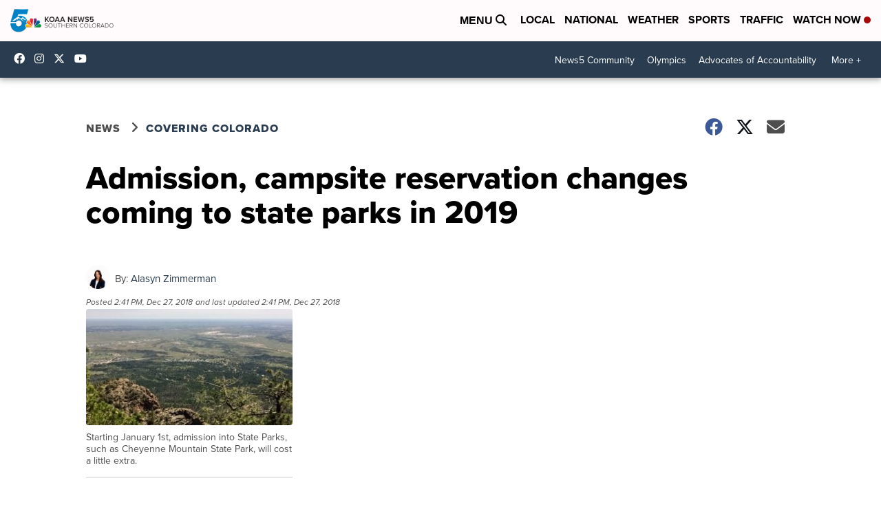

--- FILE ---
content_type: application/javascript; charset=utf-8
request_url: https://fundingchoicesmessages.google.com/f/AGSKWxV_iW1-vXxk0JqVdEicjOL9-85EDM0Mhi1ChAn6_FvAoIua9jObUrUfq1Zwr_JL0RHlYI6jhPH_-myUxf-8FpCAjWWZgX3ymWEZLwrSr6t9Kq21LXFv3wjxYdiHkwJWh8WQb_dJ1tm5Q0F-0k36rfMflfc3akuTbvuRKPB6IQdkiKvTt7XSbHZBcSrU/_/add728./initialize_ads-/banners/728/noodleAdFramed._valueclick.
body_size: -1289
content:
window['d49d03e7-22a8-4678-82a0-ac462a1a70f1'] = true;